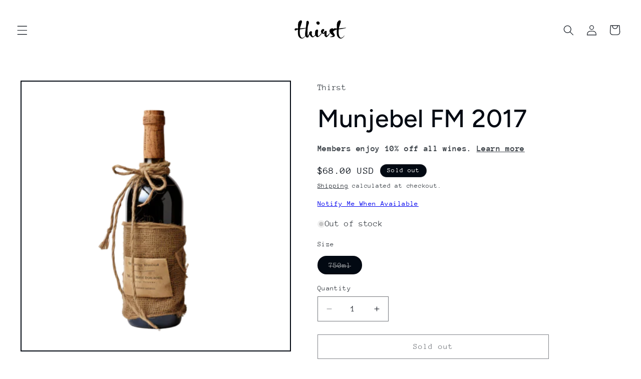

--- FILE ---
content_type: text/javascript; charset=utf-8
request_url: https://thirstmerchants.com/products/munjebel-fm-2017.js
body_size: 303
content:
{"id":2237364207673,"title":"Munjebel FM 2017","handle":"munjebel-fm-2017","description":"","published_at":"2019-05-17T13:17:49-04:00","created_at":"2019-05-17T13:18:43-04:00","vendor":"Thirst","type":"Red Blend","tags":["Cornelissen","etna","frank Cornelissen","missing_description","munjebel","nerello mascalese","no_image","sicily"],"price":6800,"price_min":6800,"price_max":6800,"available":false,"price_varies":false,"compare_at_price":null,"compare_at_price_min":0,"compare_at_price_max":0,"compare_at_price_varies":false,"variants":[{"id":44099778412802,"title":"750ml","option1":"750ml","option2":null,"option3":null,"sku":null,"requires_shipping":true,"taxable":true,"featured_image":null,"available":false,"name":"Munjebel FM 2017 - 750ml","public_title":"750ml","options":["750ml"],"price":6800,"weight":1814,"compare_at_price":null,"inventory_management":"shopify","barcode":null,"requires_selling_plan":false,"selling_plan_allocations":[]}],"images":[],"featured_image":null,"options":[{"name":"Size","position":1,"values":["750ml"]}],"url":"\/products\/munjebel-fm-2017","requires_selling_plan":false,"selling_plan_groups":[]}